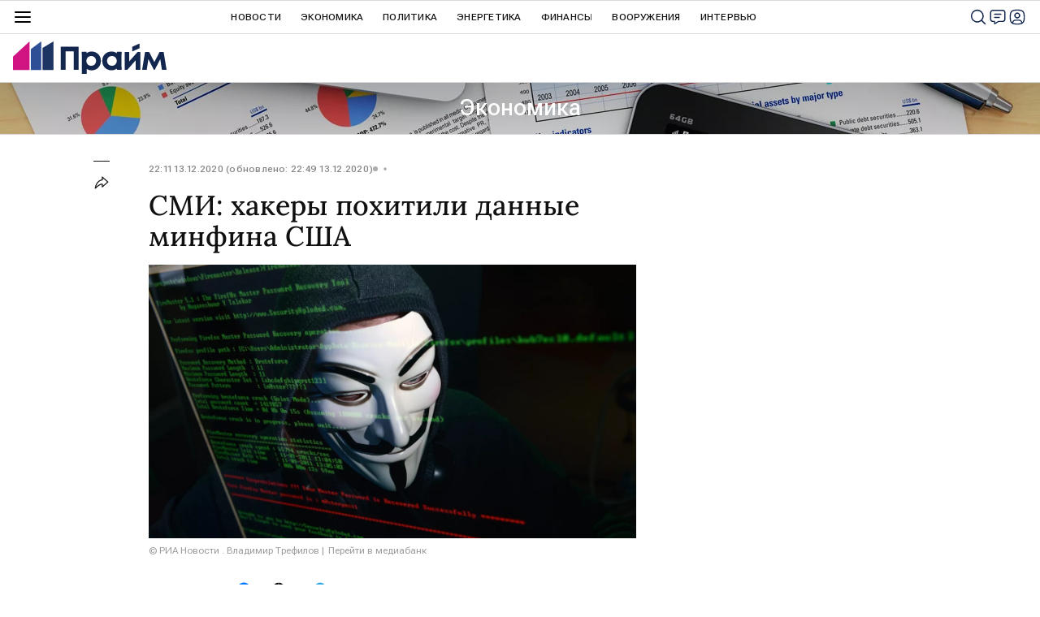

--- FILE ---
content_type: text/html
request_url: https://webservice.1prime.ru/pttable?host=1prime.ru&encoding=utf-8&template=prime_new_site2_jsonp&time=14739380
body_size: 5793
content:
[
{
     "id": "Brent",
     "date": "23/01/26",
     "time": "22:13",
     "value": 65.07,
     "diff": 2.99,
     "name" : "Нефть марки(сорта) Brent",
	 "short_name" : "Brent",
     "sheet" : "CST",
     "field" : "Last",
     "note" : "BrentSp"
},
{
     "id": "USD",
     "date": "23/01/26",
     "time": "18:00",
     "value": 76.0382,
     "diff": -1.91,
     "name" : "USD ЦБ",
	 "short_name" : "USD ЦБ",
     "sheet" : "CB",
     "field" : "Last",
     "note" : "USD"
},
{
     "id": "EUR",
     "date": "23/01/26",
     "time": "18:00",
     "value": 88.7898,
     "diff": -2.13,
     "name" : "EURO ЦБ",
	 "short_name" : "EURO ЦБ",
     "sheet" : "CB",
     "field" : "Last",
     "note" : "EUR"
},
{
     "id": "USDUTM",   
     "date": "23/01/26",
     "time": "18:00",
     "value": 76.0382,
     "diff": -1.91,
       "name" : "USD ЦБ",
	 "short_name" : "USD ЦБ",
     "sheet" : "CB",
     "field" : "Last",
     "note" : "USD"
},
{
     "id": "EURTM",
    "date": "23/01/26",
     "time": "18:00",
     "value": 88.7898,
     "diff": -2.13,
	"name" : "EURO ЦБ",
	 "short_name" : "EURO ЦБ",
     "sheet" : "CB",
     "field" : "Last",
	"note" : "EUR"
},
{
     "id": "ETH",
       "date": "23/01/26",
     "time": "22:12",
     "value": 2978.74,
     "diff": -6.03,
     "name" : "ETH/USD (Ethereum)",
	 "short_name" : "Ethereum",
     "sheet" : "FRB",
     "field" : "Last",
     "note" : "ETH"
},
{
     "id": "BTC",
       "date": "23/01/26",
     "time": "22:12",
     "value": 90403.06,
     "diff": -5.58,
     "name" : "BTC/USD (Bitcoin)",
	 "short_name" : "Bitcoin",
     "sheet" : "FRB",
     "field" : "Last",
     "note" : "BTC"
},
{
     "id": "RPL",
      "date": "05/02/25",
     "time": "18:00",
     "value": 2.37,
     "diff": -10.6,
     "name" : "RPL/USD (Ripple)",
	 "short_name" : "Ripple",
     "sheet" : "FRB",
     "field" : "Last",
     "note" : "RPL"
},
{
     "id": "IMOEX",
     "date": "23/01/26",
     "time": "15:20",
     "value": 2772.0,
     "diff" : 0.15,  
     "name" : "Индекс МосБиржи (IMOEX)",
	"short_name" : "IMOEX",
     "sheet" : "INDEX",
     "field" : "Last",
     "note" : "IMOEX"
},
{
     "id": "RTSI",
     "date": "23/01/26",
     "time": "15:20",
     "value": 1148.49,
     "diff" : 0.15,
     "name" : "Индекс РТС (RTSI)",
	 "short_name" : "RTSI",
     "sheet" : "INDEX",
     "field" : "Last",
     "note" : "RTSI"
},
{     "id": "FTSE",
     "date": "22/04/24",
     "time": "11:15",
     "value": 7999.06,
     "diff": 0.65,
     "name" : "FTSE 100 Index Великобритания",
	 "short_name" : "FTSE 100",
     "sheet" : "INX",
     "field" : "Last",
     "note" : "FTSE"
},
{
     "id": "DAX",
     "date": "23/01/25",
     "time": "11:01",
     "value":"18025.91",
     "diff": 0.61,
     "name" : "DAX PERFORMANCE Index(Xetra DAX Index) Германия",
	 "short_name" : "DAX",
     "sheet" : "INX",
     "field" : "Last",
     "note" : "DAX"
},
{
     "id": "CAC40",
       "date": "23/01/26",
     "time": "15:25",
     "value":"8122.29",
     "diff": -0.33,
     "name" : "CAC 40 Index Франция",
	 "short_name" : "CAC 40",
     "sheet" : "INX",
     "field" : "Last",
     "note" : "CAC"
},
{
     "id": "EN100",
       "date": "23/01/26",
     "time": "15:10",
     "value":"1759.44",
     "diff": -0.31,
     "name" : "Индекс Euronext 100",
     "short_name" : "EURONEXT100",
     "sheet" : "INX",
     "field" : "Last",
     "note" : "EN100"
},
{
     "id": "N225",
      "date": "23/01/26",
     "time": "12:00",
     "value": 8951.01,
     "diff": -0.46,
     "name" : "Jakarta Composite",
	 "short_name" : "JC",
     "sheet" : "INXA",
     "field" : "Last",
     "note" : "JC"
},
{
     "id": "HANG_S",
     "date": "22/01/26",
     "time": "17:00",
     "value": 6495.17,
     "diff": 1.53,
     "name" : "DFM General UAE",
	 "short_name" : "DFMGI",
     "sheet" : "INXA",
     "field" : "Last",
     "note" : "DFMGI"
},
{
     "id": "Gaz",
     "date": "22/01/26",
     "time": "20:00",
     "value": 100.51,
     "diff": -0.24,
     "name" : "Natural Gaz",
	 "short_name" : "NAT GAS",
     "sheet" : "IPE",
     "field" : "Last",
     "note" : "NN1"
},
{
     "id": "WTI",
    "date": "23/01/26",
     "time": "15:20",
     "value": 60.44,
     "diff": 1.38,
     "name" : "Нефть марки(сорта) WTI",
	 "short_name" : "WTI",
     "sheet" : "IPE",
     "field" : "Last",
     "note" : "WTI1"
},
{
     "id": "Gold",
     "date": "23/01/26",
     "time": "22:13",
     "value": 4973.22,
     "diff": 1.0,
     "name" : "Золото межбанковский рынок",
	 "short_name" : "GOLD",
     "sheet" : "FRT",
     "field" : "Last",
     "note" : "XAU/USD"
},
{
     "id": "PETROL_95",
     "date": "05/02/25",
     "time": "11:11:11",
     "value": 1.0,
     "diff": 0.0,
     "name" : "Бензин 95 К5",
     "short_name" : "Бензин 95",
     "sheet" : "INDEX",
     "field" : "Last",
     "note" : "PETROL_95"
},
{
     "id": "IMOEX2",
   "date": "12/02/25",
     "time": "10:45",
     "value": 3048.29,
     "diff": 0.2,    
     "name" : "Индекс МосБиржи (IMOEX)",
	 "short_name" : "IMOEX",
     "sheet" : "INDEX",
     "field" : "Last",
     "note" : "IMOEX"
},
{
     "id": "RTSI2",
    "date": "12/02/25",
     "time": "10:45",
     "value": 1002.75,
     "diff": 1.04,
     "name" : "Индекс РТС (RTSI)",
	 "short_name" : "RTSI",
     "sheet" : "INDEX",
     "field" : "Last",
     "note" : "RTSI"
} 

]